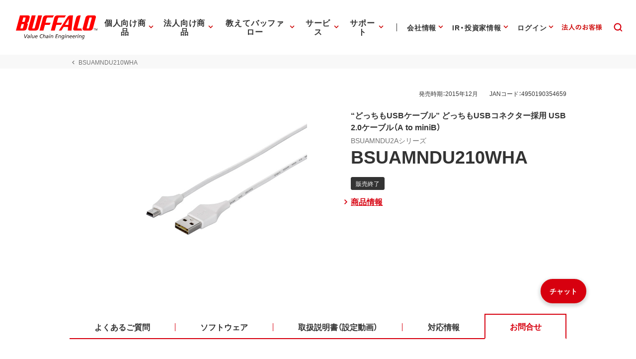

--- FILE ---
content_type: application/x-javascript; charset=utf-8
request_url: https://cookie.sync.usonar.jp/v1/cs?url=https%3A%2F%2Fwww.buffalo.jp%2Fproduct%2Fdetail%2Fcontact%2Fbsuamndu210wha.html&ref=&cb_name=usonarCallback&uuid=792f3c69-caf3-4dc8-8bb0-98f557f51bec&client_id=Pj5cVqx9989f4vRx&v=1.0.0&cookies=%7B%22_gcl_au%22%3A%221.1.1984600776.1768395103%22%2C%22_ga%22%3A%22GA1.2.687216851.1768395105%22%2C%22_fbp%22%3A%22fb.1.1768395109886.989168771728152736%22%7D&cb=1768395110027
body_size: 120
content:
usonarCallback({"uuid":"792f3c69-caf3-4dc8-8bb0-98f557f51bec"})
